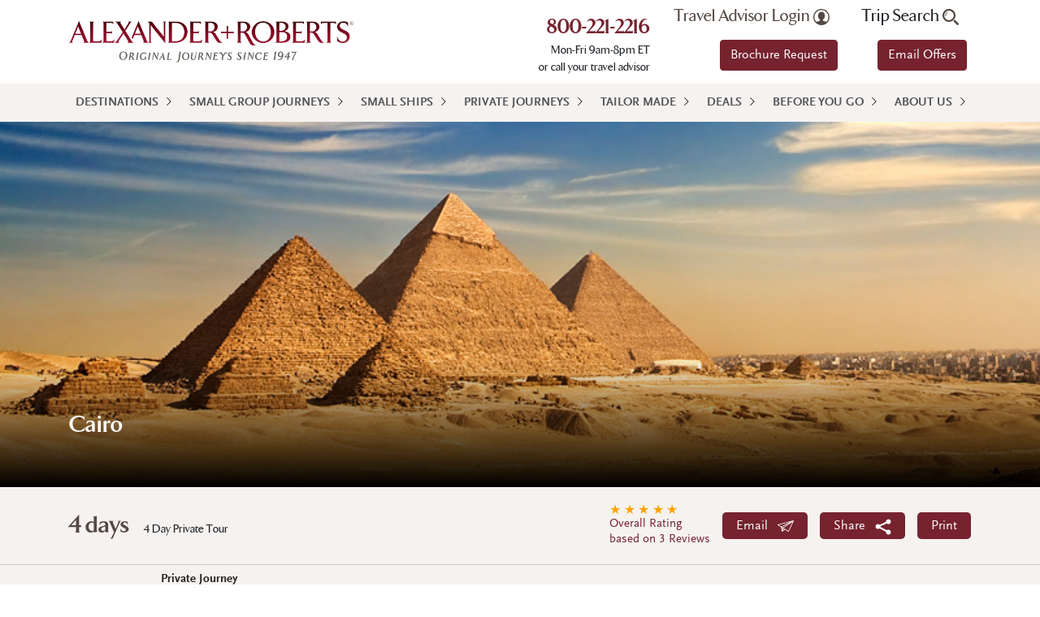

--- FILE ---
content_type: text/html; charset=utf-8
request_url: https://partners.alexanderroberts.com/destination/middle-east/cairo.aspx
body_size: 68330
content:


<!DOCTYPE html>
<html lang="en" xmlns="http://www.w3.org/1999/xhtml">
<head id="ctl00_head"><meta charset="utf-8" /><meta http-equiv="X-UA-Compatible" content="IE=edge,chrome=1" /><meta name="viewport" content="width=device-width, initial-scale=1" /><meta name="msvalidate.01" content="EC1E94536E3AFE491C26B605A6DD76E3" /><title>
	Cairo Tours | Egypt Tours | Alexander + Roberts
</title><meta name="description" content="Our private Cairo tours with personal car, driver and guide shows you more of Cairo’s renowned monuments including the Sphinx and the Pyramids. Egypt at its finest!" /> 
<meta http-equiv="content-type" content="text/html; charset=UTF-8" /> 
 
 
 
 
<link href="/favicon.ico" type="image/x-icon" rel="shortcut icon"/>
<link href="/favicon.ico" type="image/x-icon" rel="icon"/>
<link rel="stylesheet" type="text/css" href="/CMSPages/GetResource.ashx?stylesheetfile=/App_Themes/GeneralTours/vendor/bootstrap/css/bootstrap.min.css" /><link rel="stylesheet" type="text/css" href="/CMSPages/GetResource.ashx?stylesheetfile=/App_Themes/GeneralTours/styles/styles.min.css?ver=20241106" /><link rel="stylesheet" type="text/css" href="https://use.fontawesome.com/releases/v5.8.1/css/all.css" integrity="sha384-50oBUHEmvpQ+1lW4y57PTFmhCaXp0ML5d60M1M7uH2+nqUivzIebhndOJK28anvf" crossorigin="anonymous" /><link rel="stylesheet" type="text/css" href="/CMSPages/GetResource.ashx?stylesheetfile=/App_Themes/GeneralTours/styles/lightslider.min.css" /><link rel="stylesheet" type="text/css" href="/CMSPages/GetResource.ashx?stylesheetfile=/App_Themes/GeneralTours/Styles/colorbox.min.css?ver=20191204" /><link rel="stylesheet" type="text/css" href="//live.approachguides.com/collection/embed.css" />

	<script src="/App_Themes/GeneralTours/vendor/jquery/jquery.min.js?ver=20191023"></script>
	<script src="/App_Themes/GeneralTours/vendor/bootstrap/js/bootstrap.bundle.min.js"></script>
	<script src="/App_Themes/GeneralTours/vendor/jquery-easing/jquery.easing.min.js"></script>  
    <script src="/App_Themes/GeneralTours/js/lightslider.min.js"></script>
        
    <script src="/App_Themes/GeneralTours/js/jquery.colorbox-min.js?ver=20191105" defer="defer"></script> 
	<script src="/App_Themes/GeneralTours/js/ar-custom.min.js?ver=20200929" defer="defer"></script>
    <script src="//live.approachguides.com/collection/embed.js"></script>

    <!-- Google tag (gtag.js) -->
    <script async="async" src="https://www.googletagmanager.com/gtag/js?id=G-4125LJ81C4"></script>
    <script> window.dataLayer = window.dataLayer || []; function gtag(){dataLayer.push(arguments);} gtag('js', new Date()); gtag('config', 'G-4125LJ81C4'); </script>

	
<script type="text/javascript">
	//<![CDATA[
(function() {
var ga = document.createElement('script'); ga.type = 'text/javascript';
ga.async = true;
ga.src = ('https:' == document.location.protocol ? 'https://ssl' : 'http://www') + '.google-analytics.com/ga.js';
var s = document.getElementsByTagName('script')[0]; s.parentNode.insertBefore(ga, s);
})();
//]]>
</script>
<script type="text/javascript">
	//<![CDATA[
if ( (parent == null) || (!parent.IsCMSDesk) ) {
try { 
var _gaq = _gaq || [];
_gaq.push(['_setAccount', 'UA-1013082-13']);
_gaq.push(['_setDomainName', '.alexanderroberts.com']);
_gaq.push(['_trackPageview']);
} catch(err) {}
}
//]]>
</script></head>
<body class="LTR Chrome ENUS ContentBody" >
	<form method="post" action="/destination/middle-east/cairo.aspx" id="aspnetForm">
<div class="aspNetHidden">
<input type="hidden" name="__CMSCsrfToken" id="__CMSCsrfToken" value="xKhUrGk0cI8EGMFCJZrJ5l98q++F4chf3Jqch+CFZLOvqlY8zT17xWfEF1zSnjZxvKjk+doO+SwdW6Eco8m05ijPB1MD7C51u7RBZAFJYPU=" />
<input type="hidden" name="__EVENTTARGET" id="__EVENTTARGET" value="" />
<input type="hidden" name="__EVENTARGUMENT" id="__EVENTARGUMENT" value="" />
<input type="hidden" name="__VIEWSTATE" id="__VIEWSTATE" value="/[base64]/IDxhIGhyZWY9Ii9yZXdhcmRzL3NpZ24tdXAuYXNweCI+U2lnbiB1cCBub3c8L2E+Ljxici8+PGEgaHJlZj0iL2ZvcmdvdHRlbi1wYXNzd29yZC5hc3B4Ij5Gb3Jnb3R0ZW4gUGFzc3dvcmQ/[base64]/[base64]/[base64]/[base64]/[base64]/[base64]/[base64]/[base64]/[base64]/[base64]" />
</div>

<script type="text/javascript">
//<![CDATA[
var theForm = document.forms['aspnetForm'];
if (!theForm) {
    theForm = document.aspnetForm;
}
function __doPostBack(eventTarget, eventArgument) {
    if (!theForm.onsubmit || (theForm.onsubmit() != false)) {
        theForm.__EVENTTARGET.value = eventTarget;
        theForm.__EVENTARGUMENT.value = eventArgument;
        theForm.submit();
    }
}
//]]>
</script>


<script src="https://ajax.aspnetcdn.com/ajax/4.6/1/WebForms.js" type="text/javascript"></script>
<script type="text/javascript">
//<![CDATA[
window.WebForm_PostBackOptions||document.write('<script type="text/javascript" src="/WebResource.axd?d=hwmXykm0MSKlkBG9fE6Wb3ebINvCNbEEajxBAfH58Kkx0txWqCJ-WNmmzN3rA21vH2IufCUTPLLhOtw_7WtFriRaWas_Kq9CqI58IkyqwBk1&amp;t=638563127773552689"><\/script>');//]]>
</script>



<script src="https://platform-api.sharethis.com/js/sharethis.js#property=67f41e7259793500196ab14d&amp;product=sop" type="text/javascript"></script><script src="/App_Themes/GeneralTours/js/itinerary.min.js?v=20200324" defer="defer"></script><input type="hidden" name="lng" id="lng" value="en-US" />
<script type="text/javascript">
	//<![CDATA[

function PM_Postback(param) { if (window.top.HideScreenLockWarningAndSync) { window.top.HideScreenLockWarningAndSync(1080); } if(window.CMSContentManager) { CMSContentManager.allowSubmit = true; }; __doPostBack('ctl00$m$am',param); }
function PM_Callback(param, callback, ctx) { if (window.top.HideScreenLockWarningAndSync) { window.top.HideScreenLockWarningAndSync(1080); }if (window.CMSContentManager) { CMSContentManager.storeContentChangedStatus(); };WebForm_DoCallback('ctl00$m$am',param,callback,ctx,null,true); }
//]]>
</script>
<script src="https://ajax.aspnetcdn.com/ajax/4.6/1/MicrosoftAjax.js" type="text/javascript"></script>
<script type="text/javascript">
//<![CDATA[
(window.Sys && Sys._Application && Sys.Observer)||document.write('<script type="text/javascript" src="/ScriptResource.axd?d=zkyfaosD0HwSuGM62rT2w4Se9Otcz7z7yBJkxzpTxmgvkVUqCaO45v7efwbJwRPDMFrKnyWao7pXzcE8Tv1MB98iQHjJzphoIiOzGqp7MvfO5Czm28QBlDcQQzyapb-Zm1ofPmC2_g5etpbHYngtEj6_ciINjouAsfoWOmAKiUA1&t=ffffffffc820c398"><\/script>');//]]>
</script>

<script src="https://ajax.aspnetcdn.com/ajax/4.6/1/MicrosoftAjaxWebForms.js" type="text/javascript"></script>
<script type="text/javascript">
//<![CDATA[
(window.Sys && Sys.WebForms)||document.write('<script type="text/javascript" src="/ScriptResource.axd?d=L-Psh-RaXf5afruZzNZBw2GTw_athDXmpOGn7gX6FNhyUsvPrjGAet4RTLzedZxTR047gR9KvAKOTYrxJ14FKvZLu6Bq5r-caAqCYZlvRXzMWF2QlGEokpqT9X4VC_TkBE0_D2OtiRRWAZKWMumvVcW5kl9tQM3OG4W-MFgUMq3KqFDkol5u5s9VkW7J26-R0&t=ffffffffc820c398"><\/script>');//]]>
</script>

<script type="text/javascript">
	//<![CDATA[

var CMS = CMS || {};
CMS.Application = {
  "language": "en",
  "imagesUrl": "/CMSPages/GetResource.ashx?image=%5bImages.zip%5d%2f",
  "isDebuggingEnabled": false,
  "applicationUrl": "/",
  "isDialog": false,
  "isRTL": "false"
};

//]]>
</script>
<div class="aspNetHidden">

	<input type="hidden" name="__VIEWSTATEGENERATOR" id="__VIEWSTATEGENERATOR" value="A21E4787" />
	<input type="hidden" name="__EVENTVALIDATION" id="__EVENTVALIDATION" value="/wEdAAcRmULFNFVLB/KAUfHDo1Va33zMECExITNRAl4SIqCtSZknQXieEfbOjVTKtrj3+/l1I79xcLoxGc8mVBWF6NdN66s57IT602uvirydy4xccUz85tU1Q4/ycyGk/0hiYpCYPlmKx0Ncu0vVlnHSONDcYtNxWmHh+18Z/sOqDJwzO+Ou3J16n9k/gxAn9Diq/2g=" />
</div>
		<script type="text/javascript">
//<![CDATA[
Sys.WebForms.PageRequestManager._initialize('ctl00$scriptManager', 'aspnetForm', ['tctl00$placeHolderMain$placeHolderZones$lt$zoneMain$GT_TripDetail_GT_RightColumn$tripPricingTravelPrivately$updatePanelPricing','','tctl00$ctxM',''], [], [], 90, 'ctl00');
//]]>
</script>
<div id="ctl00_ctxM">

</div>
        <div class="pageContainer">
            <div id="login" class="container-fluid pt-3 pb-3 tan">
	
	    <div class="container">
		    <div class="row">
                <div id="ctl00_pageHeader_panelLogin" class="col text-right" onkeypress="javascript:return WebForm_FireDefaultButton(event, &#39;ctl00_pageHeader_linkButtonLogin&#39;)">
		
                    <div class="newAccnt">Don't have an Account? <a href="/rewards/sign-up.aspx">Sign up now</a>.<br/><a href="/forgotten-password.aspx">Forgotten Password?</a></div>
                    <input name="ctl00$pageHeader$textBoxUserName" type="text" id="ctl00_pageHeader_textBoxUserName" placeholder="User name" />
                    <input name="ctl00$pageHeader$textBoxPassword" type="password" maxlength="110" id="ctl00_pageHeader_textBoxPassword" placeholder="Password" autocomplete="off" />
                    <a id="ctl00_pageHeader_linkButtonLogin" class="btn-yellow" href="javascript:__doPostBack(&#39;ctl00$pageHeader$linkButtonLogin&#39;,&#39;&#39;)">Log In</a>
                    
			    
	</div>
		    </div>
	    </div>
    
</div>



<header class="container-fluid white">
	<div class="container">
		<div class="header">
		    <div class="row">
			    <div class="col-lg-4 v-mid">
                    <a href="/">
				        <img class="logo" src="/App_Themes/GeneralTours/img/AR-Logo-for-web.png" alt="Alexander Roberts" />
                    </a>
			    </div>
			    <div class="d-none d-lg-block col-lg-8 npad">
				    <div id="eyebrow" class="container">
					    <div class="row push-right">
						    <div class="text-right">
                                <h3 class="number mt-2">
                                    <a href="tel:8002212216">800-221-2216</a>
                                </h3>Mon-Fri 9am-8pm ET<br>
or call your travel advisor
						    </div>
						    <div class="text-right">
                                <a onclick="javascript:return false;" id="ctl00_pageHeader_linkButtonTravelAdvisor" class="nw traveladvisor" href="javascript:__doPostBack(&#39;ctl00$pageHeader$linkButtonTravelAdvisor&#39;,&#39;&#39;)">Travel Advisor Login <img src="/App_Themes/GeneralTours/img/icon-travel-advisor-gray.svg" alt="Travel Advisor" width="20" /></a>
							    <a class="btn btn-primary mt-2 mb-3" href="/brochures.aspx">Brochure Request</a></div>
						    <div class="text-right">
 							    <a class="nw tripsearch">Trip Search <img src="/App_Themes/GeneralTours/img/icon-search-gray.svg" alt="Trip Search" /></a>
                                <div id="ctl00_pageHeader_panelSearch" class="searchinput" onkeypress="javascript:return WebForm_FireDefaultButton(event, &#39;ctl00_pageHeader_buttonSearch&#39;)">
	
                                    <input name="ctl00$pageHeader$textBoxSearch" type="text" id="ctl00_pageHeader_textBoxSearch" title="Search" class="mb-2" placeholder="Search" />
                                    <a id="ctl00_pageHeader_buttonSearch" class="sicon" href="javascript:__doPostBack(&#39;ctl00$pageHeader$buttonSearch&#39;,&#39;&#39;)">
                                        <img src="/App_Themes/GeneralTours/img/icon-search-gray.svg" alt="Search" />
                                    </a>
                                
</div>
						        <a href="/newsletter-signup.aspx" onclick="javascript:stopEmailOffersAutoOpen();return true;" class="btn btn-primary mt-2 mb-3 newsletterModal">Email Offers</a>
						    </div>
					    </div>
				    </div>
			    </div>
		    </div>
		</div>
	</div>
</header>

<script>
var emailOffersAutoOpen;
function stopEmailOffersAutoOpen(){clearTimeout(emailOffersAutoOpen);}
$(document).ready(function(){emailOffersAutoOpen=setTimeout(function(){$('.header .newsletterModal').click();},15000);});
</script>


<div id="navigation" class="container-fluid tan npad">
    <div class="container npad">
        <div class="row nmarg">
            <div class="col npad">
                <nav class="navbar navbar-expand-lg navbar-ar bg-ar">
                    <button class="navbar-toggler third-button" type="button" data-toggle="collapse" data-target="#navbarNavDropdown"
                        aria-controls="navbarNavDropdown" aria-expanded="false" aria-label="Toggle navigation">
                        <span class="animated-icon3"><span></span><span></span><span></span></span>
                        &nbsp;
                        MENU
                    </button>
                    <div id="navbarNavDropdown" class="collapse navbar-collapse">
                        
                                <ul class="navbar-nav">
                            
                                <li class="nav-item dropdown"><a class="nav-link dropdown-toggler" href="javascript:void(0);">Destinations</a><ul class="dropdown-menu"><li><a class="child-nav-link dropdown-toggler" href="/destination/africa.aspx">Africa</a><ul class="level-two"><li><a href="/destination/africa/botswana.aspx">Botswana</a><li><a href="/destination/africa/ethiopia.aspx">Ethiopia</a><li><a href="/destination/africa/kenya.aspx">Kenya</a><li><a href="/destination/africa/morocco.aspx">Morocco</a><li><a href="/destination/africa/namibia.aspx">Namibia</a><li><a href="/destination/africa/rwanda.aspx">Rwanda</a><li><a href="/destination/africa/seychelles.aspx">Seychelles</a><li><a href="/destination/africa/south-africa.aspx">South Africa</a><li><a href="/destination/africa/tanzania.aspx">Tanzania</a><li><a href="/destination/africa/zambia.aspx">Zambia</a><li><a href="/destination/africa/zimbabwe.aspx">Zimbabwe</a></ul></li><li><a class="child-nav-link dropdown-toggler" href="/destination/middle-east.aspx">Middle East</a><ul class="level-two"><li><a href="/destination/middle-east/egypt.aspx">Egypt</a><li><a href="/destination/middle-east/israel.aspx">Israel</a><li><a href="/destination/middle-east/jordan.aspx">Jordan</a><li><a href="/destination/middle-east/oman.aspx">Oman</a><li><a href="/destination/middle-east/united-arab-emirates.aspx">United Arab Emirates</a></ul></li><li><a class="child-nav-link dropdown-toggler" href="/destination/asia.aspx">Asia</a><ul class="level-two"><li><a href="/destination/asia/bhutan.aspx">Bhutan</a><li><a href="/destination/asia/borneo.aspx">Borneo</a><li><a href="/destination/asia/cambodia.aspx">Cambodia</a><li><a href="/destination/asia/china.aspx">China</a><li><a href="/destination/asia/hong-kong.aspx">Hong Kong</a><li><a href="/destination/asia/india.aspx">India</a><li><a href="/destination/asia/indonesia.aspx">Indonesia</a><li><a href="/destination/asia/japan.aspx">Japan</a><li><a href="/destination/asia/korea.aspx">Korea</a><li><a href="/destination/asia/laos.aspx">Laos</a><li><a href="/destination/asia/malaysia.aspx">Malaysia</a><li><a href="/destination/asia/mongolia.aspx">Mongolia</a><li><a href="/destination/asia/nepal.aspx">Nepal</a><li><a href="/destination/asia/singapore.aspx">Singapore</a><li><a href="/destination/asia/sri-lanka.aspx">Sri Lanka</a><li><a href="/destination/asia/thailand.aspx">Thailand</a><li><a href="/destination/asia/tibet.aspx">Tibet</a><li><a href="/destination/asia/vietnam.aspx">Vietnam</a></ul></li><li><a class="child-nav-link dropdown-toggler" href="/destination/south-pacific.aspx">Pacific</a><ul class="level-two"><li><a href="/destination/south-pacific/australia.aspx">Australia</a><li><a href="/destination/south-pacific/new-zealand.aspx">New Zealand</a><li><a href="/destination/south-pacific/philippines.aspx">Philippines</a></ul></li><li><a class="child-nav-link dropdown-toggler" href="/destination/europe.aspx">Europe</a><ul class="level-two"><li><a href="/destination/europe/albania.aspx">Albania</a><li><a href="/destination/europe/armenia.aspx">Armenia</a><li><a href="/destination/europe/austria.aspx">Austria</a><li><a href="/destination/europe/bulgaria.aspx">Bulgaria</a><li><a href="/destination/europe/croatia.aspx">Croatia</a><li><a href="/destination/europe/czech-republic.aspx">Czech Republic</a><li><a href="/destination/europe/denmark.aspx">Denmark</a><li><a href="/destination/europe/england.aspx">England</a><li><a href="/destination/europe/finland.aspx">Finland</a><li><a href="/destination/europe/france.aspx">France</a><li><a href="/destination/europe/georgia.aspx">Georgia</a><li><a href="/destination/europe/greece.aspx">Greece</a><li><a href="/destination/europe/hungary.aspx">Hungary</a><li><a href="/destination/europe/iceland.aspx">Iceland</a><li><a href="/destination/europe/italy.aspx">Italy</a><li><a href="/destination/europe/macedonia.aspx">Macedonia</a><li><a href="/destination/europe/montenegro.aspx">Montenegro</a><li><a href="/destination/europe/norway.aspx">Norway</a><li><a href="/destination/europe/poland.aspx">Poland</a><li><a href="/destination/europe/portugal.aspx">Portugal</a><li><a href="/destination/europe/romania.aspx">Romania</a><li><a href="/destination/europe/slovenia.aspx">Slovenia</a><li><a href="/destination/europe/spain.aspx">Spain</a><li><a href="/destination/europe/sweden.aspx">Sweden</a><li><a href="/destination/europe/turkey.aspx">Turkey</a></ul></li><li><a class="child-nav-link dropdown-toggler" href="/destination/latin-america.aspx">Latin America</a><ul class="level-two"><li><a href="/destination/latin-america/amazon-river.aspx">Amazon River</a><li><a href="/destination/latin-america/argentina.aspx">Argentina</a><li><a href="/destination/latin-america/bolivia.aspx">Bolivia</a><li><a href="/destination/latin-america/brazil.aspx">Brazil</a><li><a href="/destination/latin-america/chile.aspx">Chile</a><li><a href="/destination/latin-america/colombia.aspx">Colombia</a><li><a href="/destination/latin-america/costa-rica.aspx">Costa Rica</a><li><a href="/destination/latin-america/ecuador.aspx">Ecuador</a><li><a href="/destination/latin-america/galapagos.aspx">Galapagos</a><li><a href="/destination/latin-america/panama.aspx">Panama</a><li><a href="/destination/latin-america/peru.aspx">Peru</a></ul></li><li><a class="child-nav-link dropdown-toggler" href="/destination/north-america.aspx">North America</a><ul class="level-two"><li><a href="/destination/north-america/canada.aspx">Canada</a><li><a href="/destination/north-america/united-states.aspx">United States</a></ul></li><li><a class="child-nav-link dropdown-toggler" href="/destination/cuba.aspx">Cuba</a><ul class="level-two"><li><a href="/destination/cuba/cuba.aspx">Cuba</a></ul></li><li><a class="child-nav-link dropdown-toggler" href="/destination/antarctica.aspx">Antarctica</a><ul class="level-two"><li><a href="/destination/antarctica/antarctica.aspx">Antarctica</a></ul></li><li class="nav-widget"><h3 class="pt-3 d-none d-lg-block">Don't see what you're looking for?</h3><a href="/custom-travel.aspx" class="btn btn-yellow d-none d-lg-block">Try Tailor-Made Travel</a></li></ul></li>
		                    
                                <li class="nav-item dropdown"><a class="nav-link" href="/trip-type/smallgroup.aspx">Small Group Journeys</a></li>
		                    
                                <li class="nav-item dropdown"><a class="nav-link" href="/trip-type/small-ship-cruises.aspx">Small Ships</a></li>
		                    
                                <li class="nav-item dropdown"><a class="nav-link" href="/trip-type/private-tour.aspx">Private Journeys</a></li>
		                    
                                <li class="nav-item dropdown"><a class="nav-link" href="/custom-travel.aspx">Tailor Made</a></li>
		                    
                                <li class="nav-item dropdown"><a class="nav-link" href="/deals.aspx">Deals</a></li>
		                    
                                <li class="nav-item dropdown"><a class="nav-link" href="/before-you-go.aspx">Before You Go</a></li>
		                    
                                <li class="nav-item dropdown"><a class="nav-link" href="/about-us/our-history.aspx">About Us</a></li>
		                    
                                </ul>
                                                    
                        <div class="d-lg-none">
                            <div class="form-inline">
                                <input class="nav-search form-control mr-sm-2" type="search"
                                    placeholder="Trip Search" aria-label="Search" />
                            </div>
                        </div>
                    </div>
                </nav>
            </div>
        </div>
    </div>
</div>
<div class="menu-underlay"></div>
            
	
            <div id="hero" style="background:url('/getmedia/4f6d6722-374a-4b1f-b390-e466c2f1a00a/Cairo-Egypt-Private_MainPic.jpg.aspx?width=940&height=290&ext=.jpg');">
	
	<div class="container-fluid">
		<div class="container">
            
			<div class="row">
				<div class="col-lg-6">
					<h1 class="dark">Cairo</h1>
				</div>
			</div>
		</div>
	</div>

</div>

<div id="subhead" class="container-fluid">
	<div class="container">		
	    <div class="row">
			<div class="col-sm-6">				
				<h2>4 days</h2>
				<div class="d-inline-block">4 Day Private Tour</div>
			</div>
			<div class="col-sm-6">			 
				<div class="stars5"><p><a href="/reviews/middle-east/cairo.aspx">Overall Rating<br />based on 3 Reviews</a></p></div>
                <a class="btn btn-red emailModal" href="/email-tour-to-a-friend.aspx?tourId=487">Email &nbsp; <img src="/App_Themes/GeneralTours/img/icon-email-white.svg" alt="Email" width="20" /></a><br class="r-break" />
                <a class="btn btn-red cboxInline" onclick="$('#st-1 .st-btn').show();$('#st-1 .st-btn').addClass('m-2');" href="#st-1">Share &nbsp; <img src="/App_Themes/GeneralTours/img/noun-share-2597796.svg" alt="Email" width="20" /></a><div class="d-none"><div id="sharethis-div" class="sharethis-inline-share-buttons p-5"></div></div><script>$(document).ready(function(){$('.cboxInline').colorbox({inline:true,width:'50%'});});</script><br class="r-break" />                
                <a class="btn btn-red" href="javascript:window.print();">Print</a><br />
			</div>
		</div>
	</div>
</div>

<div id="tabs" class="container-fluid">
	<div class="container">		
	    <div class="row">
			<div class="col-12">				
                <a href="#itinerary" class="one active" onclick="_gaq.push(['_trackEvent', 'Navigation', 'Tab-Click', 'Itinerary-Tab']);">Itinerary</a><a href="#private_pricing" class="two" onclick="_gaq.push(['_trackEvent', 'Navigation', 'Tab-Click', 'PrivatePricing-Tab']);"><div align="center">Private Journey<br>Dates + Prices</div></a><a href="#before_you_go" class="three" onclick="_gaq.push(['_trackEvent', 'Navigation', 'Tab-Click', 'MoreInfo-Tab']);">Get Inspired</a>						
			</div>		
		</div>
	</div>
</div>

<div id="tripDetail">
    <div id="itinerary" class="container-fluid itinerary">
	    <div class="container">		
	        <div class="row">
                

<div class="col-lg-8">
    <h2>Our Distinctive A+R Style</h2>
    <div class="tripList"><ul class="tripList">
	<li>3 nights in your choice of hotel</li>
	<li>3 breakfasts</li>
	<li>Roundtrip airport transfers with your own private car and driver</li>
	<li>In-depth Privately Guided sightseeing with our experienced Egyptologist; all entrance fees are included.</li>
	<li>All hotel taxes &amp; service charges</li>
</ul>
</div>
    

    <div style="clear: both;"></div>

    

    <div class="it-accordion">							
	    <div class="ar-card">								
		    <div class="plus ar-all"></div>								
		    <div class="card-content">								
			    <div class="header">
                    <p>Show all itinerary details</p>				
			    </div>																	
		    </div>								
	    </div>
        
                <div class="ar-card itinerary-element-2017"><div class="plus ar-toggle"></div><div class="card-content"><div class="header ar-toggle"><h3><span class="drop">Day</span><br/>1</h3><div><h4>Welcome to Cairo</h4><p><a class="btn btn-primary accModal" href="/accommodation.aspx?guid=c256867e-8481-4773-84bb-e65604822225">Kempinski Nile Hotel - Cairo, Egypt</a></p><p><a class="btn btn-primary accModal" href="/accommodation.aspx?guid=5e5d39a7-3e88-495a-a83a-5c897deabca6">Four Seasons Cairo at the First Residence - Cairo, Egypt</a></p></div></div><div class="content"><p>Upon arrival, you&rsquo;ll be warmly greeted by our staff and assisted with immigration formalities &ndash; from obtaining your visa through baggage claim and customs. Then we&rsquo;ll take you to your choice of hotel.</p></div></div></div>
            
                <div class="ar-card itinerary-element-2017"><div class="plus ar-toggle"></div><div class="card-content"><div class="header ar-toggle"><h3><span class="drop">Day</span><br/>2</h3><div><h4>Our Signature Privately Guided Sightseeing</h4><p><a class="btn btn-primary accModal" href="/accommodation.aspx?guid=c256867e-8481-4773-84bb-e65604822225">Kempinski Nile Hotel - Cairo, Egypt</a></p><p><a class="btn btn-primary accModal" href="/accommodation.aspx?guid=5e5d39a7-3e88-495a-a83a-5c897deabca6">Four Seasons Cairo at the First Residence - Cairo, Egypt</a></p></div></div><div class="content"><p>After breakfast, your personal car and driver will take you on a full-day Privately Guided Tour of the renowned monuments in and around Cairo. With our expert Egyptologist at your side throughout, your day begins on the Giza Plateau where you&rsquo;ll gaze in wonder upon the Great Pyramids and the Sphinx. From the Citadel, a medieval fortification set on a hill, you&rsquo;ll have fine views of the city. Here in this historic quarter of Cairo, you&rsquo;ll also see the impressive Muhammed Ali Mosque, built in the mid 1800&rsquo;s. Of course, no visit to Cairo would be complete without the renowned Egyptian Museum of Antiquities; with fascinating facts and colorful stories from our Egyptologist, your guided discovery of these ancient artifacts will deepen your understanding and insight into the Age of the Pharaohs.&nbsp; Meals B</p></div></div></div>
            
                <div class="ar-card itinerary-element-2017"><div class="plus ar-toggle"></div><div class="card-content"><div class="header ar-toggle"><h3><span class="drop">Day</span><br/>3</h3><div><h4>Day at leisure</h4><p><a class="btn btn-primary accModal" href="/accommodation.aspx?guid=c256867e-8481-4773-84bb-e65604822225">Kempinski Nile Hotel - Cairo, Egypt</a></p><p><a class="btn btn-primary accModal" href="/accommodation.aspx?guid=5e5d39a7-3e88-495a-a83a-5c897deabca6">Four Seasons Cairo at the First Residence - Cairo, Egypt</a></p></div></div><div class="content"><p>Enjoy this free day to explore at your own pace. Meals B</p></div></div></div>
            
                <div class="ar-card itinerary-element-2017"><div class="plus ar-toggle"></div><div class="card-content"><div class="header ar-toggle"><h3><span class="drop">Day</span><br/>4</h3><div><h4>Depart Cairo</h4></div></div><div class="content"><p>Your car and driver await this morning to escort you to the airport for your onward flight. Meals B</p></div></div></div>
            
    </div>
</div>

<div class="col-lg-4">
    

<div id="tripMapInfo">
    
</div>
    
    
    
        <div id="widget" class="right-column">
    
        </div>
    
 
</div>            
            </div>
        </div>
    </div>
    <div id="dates_pricing" class="container-fluid">
        
    </div>
    <div id="private_pricing" class="container-fluid">
        <div id="ctl00_placeHolderMain_placeHolderZones_lt_zoneMain_GT_TripDetail_GT_RightColumn_tripPricingTravelPrivately_updatePanelPricing">
	
        <div class="container">
            <div class="row">
                <div class="col-lg-5">
                    <div class="row">
                        
			        </div>				
		        </div>
                
	        </div>	
        </div>
        <div id="dateTime" class="container-fluid">
            <div class="container">
                
                <div class="row mt-5">
                    <div class="col-12"><p>All prices are per person and may vary by day of week and during holidays and trade shows. If the itinerary offers a choice of optional sightseeing tours, please select your included sightseeing tour choices at least 90 days before your travel start date. Availability of included sightseeing tours may be affected by holidays, museum closures and seasonally-adjusted schedules. 
<p>
Prices shown for single travelers assume they are traveling with other guests in the same traveling party sharing the land services. Single travelers journeying alone incur higher land-service costs and will be quoted separately.
</p></div>
                    
                </div>
                <div class="row mt-5 print-only">
	                <div class="col-12">
		                <p>
			                Every A+R Journey is carefully crafted with more than 7 decades of expertise helping our guests to experience the world in a more authentic and caring way. Choose from more than 105 Original Journeys <i>With Never More than 16 Guests</i> or book your tour as a <b>Completely Private Experience</b> – whether it’s just the two of you, a small group of friends, or your entire family.
		                </p>
	                </div>
                </div>
	        </div>
        </div>
    
</div>
    </div>
    <div id="extensions_addons" class="container-fluid">
        
    </div>
    <div id="before_you_go" class="container-fluid">
        <div class="container">		
	        <div class="row">
                <h2>About Your Journey</h2><div class="tripList"><!DOCTYPE html PUBLIC "-//W3C//DTD HTML 4.01//EN" "http://www.w3.org/TR/html4/strict.dtd">
<html>
<head>
  <meta content="text/html; charset=ISO-8859-1" http-equiv="content-type" />
  <title></title>
</head>
<body>
<span style="font-weight: bold;">Passports + Visas<br />
</span>American citizens will need to present a valid passport
upon entry into Egypt. Passports must be valid for six (6) months after
the completion of your stay. It is your sole responsibility to secure
and/or pay for any and all visas (reciprocity fees, affidavits,
immunizations, etc. that are required to be permitted entry into each
destination). Egypt requires visas for US citizens which may be
obtained prior to your departure from the United States or purchased
upon arrival at Cairo Airport for $25 per person (the fee is expected
to increase to $60 per person at an unknown date). It is a very simple
procedure. After exiting the aircraft, you simply go directly to the
bank located in the passport control waiting area and purchase your
visa. You will need to pay in US$ cash.&nbsp; <br />
<br />
Visas and entry requirements can change without notice, so it is
important that you check the U.S. State Department website well in
advance of your travel date to ensure you procure the proper
documentation for your travel. For up to date visa requirements US
citizens should visit www.travel.state.gov. Visitors from countries
other than the United States should check on their specific entry
requirements with the nearest Egyptian consular office.<br />
<br />
Now is a good time to assemble and check your travel documents, then
keep them together in a safe, accessible area of your home. If you keep
your passport in a bank safe deposit, retrieve it now to avoid a
last-minute rush, and double-check the expiration date!<br />
<br />
<span style="font-weight: bold;">Your Health</span><br />
Recommended inoculations for travel may change and you should consult
your practitioner for current recommendations before your upcoming
journey. It is your responsibility to ensure that you meet all health
entry requirements, obtain the recommended inoculations, take all
recommended medication, and follow all medical advice in relation to
your trip. Inoculation requirements can be found on the Center for
Disease Control (CDC) website at https://www.cdc.gov/. Also check the
World Health Organization (WHO) website http://www.who.int/ith/en/
before you travel internationally. <br />
<br />
Medical supplies including CPAP machines for sleep apnea can be brought
as an additional carry-on with most airlines.&nbsp; If you are
traveling with a CPAP machine, please let Alexander+Roberts know in
advance and consider bringing a backup battery in case of inconsistent
electricity supply. Distilled water is available in most destinations.
Make sure you have all appropriate adaptors, although newer machines
have universal power supplies that can adapt to various voltages. Bring
extra supplies (especially cushions) and replacement parts as repairing
the machine while travelling may not be possible.<br />
<br />
<span style="font-weight: bold;">Physical Activity</span><br />
&nbsp;Ancient sites worldwide were constructed well before building
codes or the existence of safety and accessibility standards. And in
order to maintain the architectural and historical integrity that
attracts visitors in the first place, many of the sites have been
intentionally left in their natural state. As such, you will encounter
uneven terrain, irregular steps, and a lack of handrails, barriers,
ramps and cautionary warning signs where you might expect them back
home. Therefore, it is extremely important for you to take great care
and caution when exploring these sites. Pay attention to all
instructions and do not wander away from your guide, especially off
designated paths into unmarked terrain. When exploring on your own,
heed all regulations, be extra mindful of your surroundings and note
any conditions that could increase the risks (poor visibility, wet
slippery surfaces, etc).<br />
<br />
For travelers with mobility issues or physical challenges, be prepared
for less accessibility than we enjoy in the United States. Hotels may
be limited in the provisions made for such travelers and some do not
have elevators. Airports are not always fully equipped with modern
jetways, and ramps for wheelchairs are often absent. <br />
<br />
We regret that we cannot provide individual assistance for guests who
need mobility assistance.&nbsp; Nor can we ensure that local
vehicles will be wheelchair-equipped. For these reasons, a qualified
companion must accompany guests who need such assistance.<br />
&nbsp;<br />
Physical limitations requiring special attention and/or equipment must
be reported when making reservations. We will make reasonable attempts
to accommodate special needs but cannot provide individual
assistance.&nbsp; Should issues become apparent on tour that impact
other guests, we may require individual assistance be obtained or
require the guest to return home early at the guest’s
expense.&nbsp; <br />
<br />
<span style="font-weight: bold;">Protecting Your Vacation</span><br />
As you prepare and get excited for your upcoming journey, it’s not fun
to think about what would happen if you had to cancel or interrupt your
trip. The best way to eliminate that worry is with a good travel
protection plan. Travel protection plans can help protect you in the
event of loss of non-refundable trip deposits and payments that result
from cancellation or trip interruption (due to a covered reason such as
injury or illness before or during the trip). It also helps with
reimbursement for medical emergency costs (including very costly
medical evacuation costs), missed connections and baggage loss. There
are many good plans out there, and we’re happy to offer a very
comprehensive Travel Protection Plan - including “Cancel for Any
Reason” benefits. You can find complete information online:
alexanderroberts.com/insurance.aspx<br />
<br />
<span style="font-weight: bold;">Your International Flights</span><br />
If you have not already made your international flight arrangements,
you should consider taking advantage of our excellent relationships
with outstanding international carriers including Lufthansa, British
Airways, United Airlines and Emirates. We can book your air in Economy,
Premium Economy or Business Class with advice on seat availability -
and even advance seat assignments on many carriers and routes. Booking
your international air with A+R will allow us to directly assist you
with any flight disruptions, delays or cancellations while on-tour.<br />
<br />
<span style="font-weight: bold;">Personalized Service…
Anytime you Need it!</span><br />
If you have questions about your upcoming journey or wish to make any
changes such as adding extra nights, special sightseeing or transfers,
please call your travel agent. You can also contact our Travel
Concierge, Melanie Delworth, at 800-678-7942, Ext. 154, Or send her an
email with your question or request: mdelworth@alexanderroberts.com.<br />
<br />
For travel assistance during your journey, we’ve included our OnCall
International service… It’s complimentary 24/7! Just call
888-771-8409…. Anytime, we’re here to assist you<br />
<br />
<span style="font-weight: bold;">A Word about Hotels</span><br />
As in other parts of the world, check-in time for most hotels is around
3:00PM and check-out time is typically 11AM. Should you arrive early to
find that your room is not yet ready, the hotel will likely be more
than happy to store your luggage securely for a few hours. That leaves
you unencumbered to explore a bit at your own pace - or to relax with a
cup of tea or coffee either in the lobby or at a nearby cafe. <br />
<br />
Similarly, if you have a late departure flight, hotels will store your
luggage after you’ve checked-out, leaving you free to explore and relax
until it’s time to go to the airport. Depending upon how busy they are,
hotels may allow you to occupy your room for another hour or two
without charge; check with the front desk to determine if this is
possible for your day of departure. <br />
<br />
If early check-in or late check-out is required, advance arrangements
can usually be confirmed for the cost of an additional night. Please
notify us or your travel agent if you wish to confirm either.<br />
<br />
<span style="font-weight: bold;">Climate</span><br />
Egypt has distinct winter and summer seasons, with short springs and
falls. The average high temperature in Cairo for example exceeds 90°F
during the months between May and September. Since there is little rain
and the air is very dry, the summer heat can be quite bearable,
especially with the sharp drop in temperature after sundown. Air
conditioning is widespread. Given Egypt’s hot and dry climate, we
strongly recommend that you drink plenty of bottled water during the
trip. In the winter, daytime temperatures can still approach 80°F, with
nighttime lows dipping into the 40s. Although winter brings some rain,
most days are bright and sunny.<br />
<br />
<span style="font-weight: bold;">Money Matters</span><br />
The Egyptian Pound (coins are called “piastres”) is the national
currency and is easily exchanged for US dollars. There is a 24-hour
currency exchange at Cairo International Airport terminals, and money
can also be changed at your hotel and banks. Save your receipts so that
you can exchange any remaining pounds into US dollars prior to your
return flight. Traveler’s checks may be cashed at your hotel or banks
but your passport will be needed. Exchange rates of course can vary
widely but one US dollar roughly equals about 17 pounds (EGP).<br />
<br />
US dollars circulate widely in Egypt so you may wish to bring a small
supply of low-denomination bills ($1, $5s, and $10s) for incidental
tipping and purchases along the way.<br />
<br />
We recommend that before you travel you inform both your bank and your
credit card company which countries you will be visiting. It is also a
good idea to inquire about fees for transactions abroad. If you plan to
use your ATM or credit card, we suggest that you confirm with your bank
prior to your departure that your ATM or credit card and PIN number
will work in Egypt. Major credit cards are accepted in hotels, in some
larger shops, in restaurants, at carpet stores and other locations
frequented by international visitors. If you do not see your credit
card’s logo on the establishment’s door, then be sure to ask if credit
cards are accepted! At many smaller shops and at the souks, you will
need cash to make your purchase.<br />
<br />
<span style="font-weight: bold;">Tipping</span><br />
For your on-tour convenience, we have included all gratuities except
for your Egyptologist Guide. This includes drivers, baggage porters and
restaurant staff for all included meals; certainly, if any of these
services are exceptional and go above-and-beyond, then feel free to tip
additionally.<br />
<br />
For your Egyptologist Guide, many of our guests find it helpful to have
some guidelines; in that spirit, we recommend tipping them $10 to $15
per person, per day.<br />
<br />
Although not included in your Tour Fare, please remember that this
gratuity is always at your discretion. It’s appreciated as recognition
for excellent service, but whether you tip, and how much, is entirely
up to you.<br />
<br />
When you’re out enjoying meals and activities that are not part of your
A+R itinerary, here are tipping guidelines in accordance with local
practices:<br />
<br />
•&nbsp;&nbsp;&nbsp; Upscale restaurants: A service charge
of 10% is appropriate.<br />
•&nbsp;&nbsp;&nbsp; Spa Services: Add 10% to 15 %.<br />
•&nbsp;&nbsp;&nbsp; Taxis: Tips are not expected by taxi
drivers.<br />
<br />
For any gratuities, we suggest you tip in the local currency. But if
you only have US Dollars, they will be graciously accepted.<br />
<br />
Please be aware that tipping for everything in Egypt is a way of life,
and you may see your Egyptologist Guide tipping on your behalf. If you
wish to provide additional tips along your journey (even though we’ve
prepaid them) we recommend that you keep one-pound and 50-piastres
notes handy.<br />
<br />
<span style="font-weight: bold;">Electricity</span><br />
Electric current is 220V at 50 Hz AC and most outlets support two
round-pin plugs. An adapter plug and a converter may be necessary to
charge your electronic devices, and are usually available from the
front desk. For more information on plugs and sockets, review the
information at:&nbsp; www.iec.ch/worldplugs/map.htm.<br />
<br />
<span style="font-weight: bold;">Internet and Phone calls</span><br />
If you plan to bring your cell phone when you travel, please check with
your carrier to ensure that your plan covers international calls and/or
mobile data from the countries you will visit on your trip and whether
there may be money saving plans available from your carrier that can be
arranged in advance. Alternatively, local prepaid SIM cards for your
phone are usually available at the airport where you arrive and can be
used to tap into local service providers. Wi-fi is available at many
hotels either complimentary or for a fee. Waiting until you have Wi-Fi
access allows you to use email and other applications without using
mobile data. Check with the front desk upon check in regarding access
details. <br />
<br />
If you need to place an international call from your hotel room, please
check first with the Front Desk about their rates. Hotels often
contract with outside vendors to provide direct-dial service for
overseas calls – and the rates can be unexpectedly high!<br />
<br />
The dialing code for Egypt is +20; you’ll need to prefix the local
number with this dialing code when calling from outside of Egypt.<br />
<br />
<span style="font-weight: bold;">Is the Water Safe to
Drink? </span><br />
Do not drink tap water in Egypt but soft drinks, tea, beer, wine and
bottled water are fine. Bottled water is readily available and you can
choose from bottled water with or without carbonation. Your Nile ship
uses the latest technology in water purification for food preparation
and use onboard. <br />
<br />
<span style="font-weight: bold;">Meal Time</span>!<br />
Egyptian food is tasty and varied. An Egyptian meal usually starts with
a broad array of individual plates and appetizers (called “mezze”)
which is followed by a main course. Eggplant, tomatoes, chicken, kebabs
and fish (from the Red Sea) are often part of the meal. Breads are
varied and very delicious, often served warm from the oven. We advise
all Americans to drink only bottled water, soft drinks, tea or beer.
Wine is expensive. Hotels have a variety of restaurants serving a broad
range of local and international cuisine. Street food is not
recommended. <br />
<br />
<span style="font-weight: bold;"></span><br />
<span style="font-weight: bold;">Ramadan</span> <br />
Ramadan is the holy month during which the Islamic world commemorates
the revelation of the Holy Quran and all Muslims are required to fast
from dawn to dusk. In 2021 Ramadan begins at dusk on April 12th and
continues for 30 days (it begins at dusk on April 2nd in 2022). Eating,
drinking and smoking in public areas during daylight hours is strictly
prohibited throughout this month. Alcohol is not served during daylight
hours, but is available in licensed bars and restaurants after sunset
for non-Muslims. All hotels we work with make concessions for visitors
and keep a restaurant open during the day that is only available to
resident guests. During Ramadan, live entertainment, loud music and
dancing are prohibited and conservative dress is expected to be worn in
public. Many shops and stores open for a few hours in the morning and
then resume business after sunset, staying open until well after
midnight. Sunset marks the breaking of the fast when families and
friends get together to enjoy their Iftar (“breakfast” in Arabic).
Large Iftar tents, where people come together to break the fast with
water and dates, are a common sight. Most restaurants both within and
outside hotels offer Iftar specials.<br />
<br />
<span style="font-weight: bold;">About Photography</span><br />
Some sites and museums restrict photography, in particular the use of
flash, and may require additional photo permits which are sold on site.
Always check with your tour guide or site officials when in doubt. It
is common courtesy to ask permission before you photograph local
residents.<br />
<br />
<span style="font-weight: bold;">Egypt’s Famous Souks +
Handcrafts </span><br />
Egypt is a shopper’s paradise, with great prices on a wide variety of
gifts and souvenirs. Carpets and rugs, brass and copper, inlaid boxes
and chess boards, leather, clothing, papyrus, gold and silver, perfumes
and spices are just some of the things that will tempt you in shops and
souks (bazaars). You might consider bringing an extra bag to pack your
purchases for your return. In the souks, it is expected that you will
bargain. Prices are inflated to allow for this traditional bargaining,
which is a way of life here. <br />
<br />
Enjoy your shopping, but keep a few precautions in mind. We strongly
recommend that you avoid objects that appear to be ancient artifacts.
Many so-called artifacts are anything but old. In addition, the export
of genuine ancient relics is strictly controlled so that cultural
treasures do not leave the country. Animal skins, things made with
tropical bird feathers, and similar items should also be avoided. Some
could be made from endangered species, and their export (and import
into the US) is illegal. Buying only from reputable shops will help you
to avoid problems.<br />
<br />
<span style="font-weight: bold;">Local Transportation</span><br />
For American travelers, taxis are the most effective and convenient
form of transportation in Cairo and other major towns. It is safe to
hail a taxi on the street or from a hotel taxi stand or other taxi
stands. However, since English is not widely spoken by taxi drivers in
Egypt, we recommend that a taxi be secured at your hotel. Ask the
concierge to write your destination on a card in Arabic to show to the
driver and carry your hotel card with you for your return trip. Should
you want a car for a longer period, the hotel can make such
arrangements for you.&nbsp; <br />
<br />
<span style="font-weight: bold;">Sightseeing</span><br />
Due to overwhelming traffic and congestion in cities such as Cairo,
Luxor, Alexandria and Aswan, many of the sightseeing excursions,
transfers and flights on this program are scheduled for early in the
morning.&nbsp; This allows us to avoid congestion, provide more
time visiting the great sights of Egypt and allows for a much more
comfortable experience for our clients, as visits and touring begin
before the temperatures reach the peak of the day.&nbsp;&nbsp; <br />
<br />
<span style="font-weight: bold;">Conversing with the Locals</span><br />
Modern standard Arabic is the official language of Egypt, but you will
find that almost everyone you encounter will have a working knowledge
of English.<br />
<br />
<span style="font-weight: bold;">Local Time</span><br />
The local time in Egypt is 7 hours ahead of New York. <br />
<br />
<span style="font-weight: bold;">A Note about Traveling
with Minors</span><br />
Many countries currently require documentary evidence of a relationship
between minors traveling with an adult. Although Egypt is not one of
them, we strongly recommend that parents traveling alone with a minor
carry a notarized letter from the absent parent authorizing the trip,
regardless of whether the parent is married or divorced. Never-married
parents, parents whose spouse has died, and parents who have been
granted sole legal custody of children are encouraged to carry
notarized proof of their status, including death certificate where
appropriate. Grandparents traveling with grandchildren and adults
traveling with children who are not their own should carry letters of
authorization from both parents of the children. It is wise to also
carry the child’s birth certificate with the original seal. Please
visit the state department’s website travel.state.gov if you plan to
travel with a minor. <br />
<br />
<span style="font-weight: bold;">Packing Advice to Get You
Started</span><br />
People dress a bit more conservatively in the Middle East than you
would in America. Generally, the attire is casual with the emphasis on
comfort and convenience. Easy-to-care-for clothing with mix-and-match
separates are ideal to prevent the need to bring a lot of clothes. To
accommodate the variable weather, you should pack an all-weather
jacket, hat and scarf. Hotel and local restaurant dining rooms are
casual; along the coast and on the cruise ship, lightweight, casual
clothing is most practical. You will want to bring a swimsuit, sun hat
and comfortable walking shoes. <br />
&nbsp;<br />
Your sightseeing tours include a moderate amount of walking so please
pay particular attention to footwear – bring a pair of comfortable
walking shoes with firm arch support. Note that cobblestone streets are
common in the old towns. Some of the sites included on your program are
accessible only on foot; therefore, be prepared for walking. Suitable
footwear consists of low-heeled shoes, sneakers, tennis shoes and
similar. Don’t forget your sunglasses and sunscreen, and be sure you
drink plenty of water during your journey to prevent dehydration.<br />
<br />
Consider an easy-to-carry traveling bag<br />
It’s good to have a small bag to carry your daytime needs with you
while traveling; a backpack is used by many travelers for this purpose.
A water bottle is always handy to have in your traveling pack.<br />
<br />
The Essentials<br />
Hotels are well-equipped with tissues and toilet paper; however small
packets of facial tissues and a small bottle of hand-sanitizer can be
handy for use in public bathrooms. Your hotels and cruise ship will
provide fine amenities, including soap and shampoo, but pack your own
if you use particular brands. Please bring your own lotions, contact
lens solutions, cosmetics and feminine hygiene products. Bring extra
prescriptions (packed partially in your hand luggage) as well as cold
medicine, aspirin and cures for intestinal troubles. You should also
bring a good sunblock lotion with you since high temperatures can
intensify the impact of the sun. We recommend 30+ SPF.<br />
<br />
Seeing + Capturing your Experiences<br />
Make a complete check of your camera equipment before you leave and
make sure you have replacement or rechargeable batteries and additional
memory cards. <br />
<br />
Camera drones are not allowed for use on our tours as they can detract
from the experiences of your fellow travelers. If, however you plan to
bring a drone for use in your free time, please pay close attention to
the local aviation laws.&nbsp; Most historic sites and national
parks explicitly prohibit the use of personal drones, so it is your own
responsibility to acquire any necessary permission and adhere to local
laws should you plan on traveling with a drone.&nbsp; <br />
<br />
On-Tour Hunger Pangs<br />
High-protein snacks are good for both the air trip as well as for your
activities while traveling: nuts, raisins, granola bars and peanut
butter are popular with many of our travelers.<br />
<br />
A Few Final Tips<br />
Some handy items we recommend include: an extra pair of glasses, an
alarm clock, zip-lock plastic bags, a bottle opener and an
English/Arabic dictionary.<br />
<br />
<span style="font-weight: bold;">Flights within Egypt</span><br />
Airline tickets for flights within Egypt are handled by our local
office in Cairo. They are electronic tickets. A representative from our
local office or your local guide in Cairo will advise you of your
internal Egypt flight times and give you the electronic ticket copy
during your stay in Cairo. <br />
<br />
Seats for all internal flights within Egypt are assigned by Egypt Air
Cairo and are limited. Seat constraints on flights between Cairo and
Luxor may result in very early morning flights. Similarly, Abu Simbel
flights are in great demand and may result in late afternoon or early
evening return to Cairo. Because the flight situation is so dynamic,
final flight itineraries are available only after arrival in Cairo. <br />
<br />
Domestic flights within Egypt allow limited carry-on luggage. If your
tour includes flights between cities in Egypt, please be prepared to
carry no more than one small bag on board with you. You are allowed a
total of 44 pounds in baggage (including carry-on) for internal
flights. Excess weight may be subject to charges by the airline.<br />
<br />
If you decide to not take all of your luggage with you, you may store
extra baggage at the hotel until your return to Cairo. You must have an
Alexander + Roberts luggage tag with your name and address attached to
any luggage that will be staying behind. If you would like to do this,
please notify your Tour Manager or local guide and he will assist with
this arrangement for you.&nbsp; <br />
<br />
<span style="font-weight: bold;">Reminders about Your
Baggage</span><br />
Baggage restrictions vary by airline, and we ask you to review the
airlines on your itinerary and review baggage restrictions on their
website to determine the maximum number of bags and weights that are
allowed.&nbsp; In Economy, passengers are limited to one
bag.&nbsp; Keep in mind that the flights that are included on your
tour are in Economy and are limited to one checked bag with weight
limits.&nbsp; So when packing for your trip, consider the bag and
weight restrictions on all of your flights, not just your international
arrangements.<br />
<br />
Most airlines charge travelers for additional bags and excess weight so
we advise you to pack as lightly as possible. Most of our hotels offer
laundry services.<br />
<br />
<span style="font-weight: bold;">TSA Packing Tips</span><br />
The Transportation Security Administration (TSA) publishes a
comprehensive list of items that are Permitted and Prohibited in
carry-on and checked baggage. You can find the complete list online at
https://www.tsa.gov/travel.<br />
<br />
For vacation travelers, the important thing to remember is that only
one small bag of liquids, aerosols, gels, creams and pastes can be in
your carry-on bag when you pass through security. Each item is limited
to 3.4 ounces (100ml) - and all containers must fit inside a clear,
1-quart sized, zip-top bag. If you have containers that are larger than
3.4 ounces, they must go inside your checked baggage.<br />
<br />
If you’re traveling with medication, discuss your travel itinerary with
your physician to determine that you obtain any necessary permissions
if applicable on controlled/semi-controlled medication. Prescription
medication must always be in its original packaging, and accompanied by
a copy of the prescription.<br />
<br />
Medications, baby formula/food and breast milk are allowed in
reasonable quantities exceeding the 3.4-ounce limit, and they do not
have to be in a zip-lock bag. You should declare these items at the
checkpoint, and keep in mind that TSA Officers may need to inspect them.<br />
<br />
Other Recommendations:<br />
•&nbsp;&nbsp;&nbsp; Jewelry, cash, tablet devices and
laptops should be in your carry-on baggage. Tape your business card to
the bottom of your laptop for easy identification if it gets separated
for inspection.<br />
•&nbsp;&nbsp;&nbsp; Avoid accessories and jewelry that
contain metal as they may set off the metal detector at the check
point. This saves having to take them off and put them back on as you
pass through security.<br />
•&nbsp;&nbsp;&nbsp; Wear slip-on shoes that can be easily
removed and placed on the conveyor built to be x-rayed at the security
check-point.<br />
•&nbsp;&nbsp;&nbsp; If you wish to place a lock on your
checked luggage, it must be of a make and model approved by the TSA.<br />
•&nbsp;&nbsp;&nbsp; Do not pack wrapped gifts and do not
bring wrap gifts to the security check point.<br />
<br />
<span style="font-weight: bold;">A Few Words about Safety
+ Security</span><br />
Arab countries are remarkably safe and the people are very friendly and
hospitable. Opportunistic petty crime, such as pick-pocketing and purse
snatching, are present in all major cities in the world.&nbsp; The
usual precautions should be taken. Avoid late-night walks along the
Nile on your own and be cautious of valuables in crowds. Always ask
someone before taking their picture (a tip is expected) and smile and
be patient with all Egyptians – you’ll be rewarded with a big smile in
return and all the assistance you could imagine. <br />
<br />
Traveling abroad is no different than visiting a new city in the United
States: use common sense precautions to safeguard your person and your
possessions at all times. Remember to wash your hands frequently and
use hand-sanitizer. <br />
•&nbsp;&nbsp;&nbsp; Do not go out and about with your
passport unless specifically instructed to do so by your local guides. <br />
•&nbsp;&nbsp;&nbsp; Keep your extra cash and passport in
the in-room safe of your hotel. In the few instances where they are not
available, then store these items in the safety deposit box at the
front desk. <br />
•&nbsp;&nbsp;&nbsp; Always make a copy of your passport,
credit cards and e-tickets and keep them separate from the originals so
that they can be more readily replaced if lost or stolen. Leave extra
copies with someone at home who you can reach while traveling. Or
consider scanning these documents and emailing them to an address that
you can access while abroad. <br />
•&nbsp;&nbsp;&nbsp; If you don’t already own one, consider
investing in a money belt that can be concealed under your clothing.
This is a good place to keep the cash and credit cards that you need
for personal expenses while sightseeing, shopping and touring. <br />
•&nbsp;&nbsp;&nbsp; Do not display large amounts of cash in
public. Carry your purse with the strap across your chest, not dangling
from your shoulder or arm.<br />
<br />
These measures will save you countless time and trouble should your
credit cards, airline tickets or passport be lost or stolen.&nbsp; <br />
<br />
<span style="font-weight: bold;">Out + About in Egypt</span><br />
The following pages provide a broad overview of the country that refers
to many destinations, including places that may not be on your program.
But they could be! If anything here entices you to explore more of
Egypt, our travel experts can work with you and your travel agent to
plan an extension to your program if your itinerary and schedule allow
a longer stay.<br />
<br />
About Cairo<br />
The capital of Egypt is at the heart of one of the Islamic world’s
largest metropolitan areas, a huge metropolis of nearly 19 million
residents that is beguiling, maddening, fascinating and overwhelming.
It’s also beautiful, crowded, enchanting and polluted. It offers
endless contrasts, which add to its exotic and fascinating allure. The
city’s contemporary hub is the Tahrir Square, not far from the banks of
the Nile River and the Egyptian Museum. <br />
<br />
The Egyptian Museum was built in 1902 and now holds the world’s
greatest collection of Egyptian artifacts. It offers great insight into
ancient Egypt and provides the best context for appreciating your
subsequent visits to Egypt’s principal sites and monuments. The ground
floor is arranged chronologically, beginning with treasures of the Old
Kingdom from five millennia ago. Upstairs the Treasures of Tutankhamen
are displayed in two expansive galleries. The famed Royal Mummies Room
requires a separate admission charge, which is well worthwhile. The
museum is located at Tahrir Square and is open daily from 9:00AM to
7:00PM. During Ramadan it closes at 5:00PM. <br />
<br />
Gezira (The Island) is a primarily modern district surrounded by the
Nile and connected to the mainland by three bridges, two of which are
close to Tahrir Square and the Egyptian Museum. The island, home to the
upscale suburb of Zamalik, offers several attractions for the
international visitor. The Egyptian Museum of Modern Art (also known as
the Gezira Art Center) is part of the National Cultural Center and
exhibits paintings and sculptures by 20th-century Egyptian artists. At
the southern end of Al Gazirah, the Mukhtar Museum is devoted to the
works of internationally-renowned Egyptian sculptor Mahmoud Mukhtar.
Both museums are open Tuesday to Sunday from 10:00AM to 1:00PM and
3:00PM to 5:00PM and on Friday from 10:00AM to 12:00PM. The 613-foot
Cairo Tower, completed in 1961, offers marvelous views of Cairo and the
Nile River. The tower is open daily from 9:00AM to 12:00AM.<br />
<br />
Old Cairo – Misr al Qadimah – is a fairly small area which offers a
glimpse of Cairo during its medieval glory. Here one can see the
remains of ancient Roman and Christian times. The Coptic Museum lies
within the ruined walls of an ancient Roman fortress and offers insight
into ancient Christianity in Egypt from the 5th through 7th centuries.
The museum is open daily from 9:00AM to 9:00PM. More than a dozen
ancient churches are also found here, including the Church of the
Virgin – one portion of which is said to date back to the 4th century –
and the churches of St. Sergius and St. Bacchus, St. Barbara, St. Cyril
and St. John. Within the ancient Roman walls, the Ben Ezra Synagogue –
one of 29 in the city – was originally, more than a thousand years ago,
a church dedicated to St. Michael the Archangel. In the late 19th
century a magnificent collection of some 350,000 medieval documents
from Cairo’s ancient Sephardic community was discovered in the
synagogue’s geniza (sacred storeroom). Now known as the Cairo Geniza
and archived in several museums around the world, it is perhaps the
largest and most significant collection of medieval manuscripts in the
world. The synagogue is open daily from 9:00AM to 4:00PM. <br />
<br />
The Citadel is the fascinating medieval quarter of the bustling
capital. It was built in the 12th century with the intent of enclosing
the ancient city entirely within defensive walls. From 1218 until the
completion of the Abdeen Palace more than six centuries later, the
Citadel was the seat of power and government for all of Egypt’s rulers.
The Citadel offers commanding views of Cairo and a number of
interesting sites within its enclosure, including the grand Muhammad
Ali Mosque built in the 19th century and now visible from nearly any
point in the city below. The Mosque and other buildings within the
Citadel are open daily from 8:00AM to 5:00PM, with mosques closed
during Friday prayers. <br />
<br />
Memphis lies about 15 miles from Cairo on the western bank of the Nile
at the edge of the imposing western desert. It was founded in about
3100 BC by the first king of the 1st Dynasty and is regarded as one of
the most important of the cities which pre-date Cairo. The beautifully
carved Alabaster Sphinx, the enormous limestone Colossus of Ramses II
and other ancient temples and ruins are open to the public as part of
the Mit Rahina open air museum daily from 9:00AM to 5:00PM. <br />
<br />
Sakkara, a short distance west of Memphis, is dominated by the imposing
Step Pyramid of Zoser built during the 3rd Dynasty (ca. 2668-2649 BC).
This is the oldest of Egypt’s great pyramids and the first great
monument in the world to be built of stone. Nearby are the Tombs of
Mareruka and Kagemni which date to approximately 2300 BC. Although not
grand from the outside, the interiors are adorned with some of the
finest tomb relief carvings of the Old Kingdom, depicting life of
ancient nobility including hunting, horticulture, husbandry, music and
dancing. The Sakkara necropolis is open daily from 8:00AM to 5:00PM and
includes admission to the area, its various pyramids and tombs, and a
museum; separate admission required for several tombs. <br />
<br />
The Pyramids of Giza dominate the arid desert plain northwest of
Memphis and Sakkara. These familiar iconic structures are truly
breathtaking in sheer size and elegant proportion when seen in person.
The Great Pyramid of Khufu was built from more than 2 million stone
blocks averaging 2.5 tons each. The Great Pyramid towers nearly 500
feet above the sands. The Giza plateau is open daily from 8:00AM to
5:00PM and includes admission to the area and its various pyramids and
tombs; separate (and limited in number) admission required for the
interior of the Great Pyramid, where photography is forbidden .<br />
<br />
Nearby, the Solar Boat Museum exhibits a marvelously reconstructed
river barge that was excavated more than six decades ago. It was found
completely dismantled, with archaeologists divided over its intended
use – and why it was dismantled. The museum is open daily from 8:30AM
to 4:00PM, closing at 3:00PM during Ramadan. <br />
<br />
Along The Nile River<br />
The Nile has long been the heart of Egypt – a fertile, life-supporting
ribbon in an arid land. A cruise along this mystical, legendary
waterway is a fabulous way to explore Egypt’s splendid ancient
monuments and cities of antiquity.<br />
<br />
Thebes was the glorious capital of the New Kingdom (1570 to 1070 BC).
As Thebes gained power over other cities, Amun – a local god – assumed
the qualities and importance of Ra – the powerful sun god – and became
known as Amun-Ra, the preeminent god over all the many other deities of
ancient Egypt. During the ascendancy of Amun-Ra, the pharaohs
constructed numerous temples and tombs, each more magnificent than the
one before. The result is a breathtaking concentration of ancient
imperial monuments, two of which have been designated UNESCO World
Heritage Sites: the Temple of Karnak and the Luxor Temple.<br />
<br />
The Temple of Karnak is one of the most spectacular sites of the
ancient world. Dedicated to Amun-Ra, this enormous temple complex
includes 10 imposing pylons, large courtyards, the inner sanctuary, the
impressive Avenue of Sphinxes and the Sacred Lake. The Hypostyle Hall
alone, completed by Ramesses II in the 12th century BC, covers more
than 50,000 square feet. It is supported by more than 130 columns and
is reputed to be the largest temple hall anywhere in the world. There
were earlier temples to Amun-Ra on this site, but the origins of the
structures seen today are attributed to the pharaohs of the 18th and
19th Dynasties, who elevated Amun-Ra to the preeminent position as the
god of the empire. Even after the capital moved north to the Nile Delta
and Thebes diminished in power, the Temple of Karnak continued to be
enlarged and embellished by succeeding generations of rulers. <br />
<br />
The Luxor Temple is a long and narrow complex in the center of the city
of Luxor, connected to the Temple of Karnak by the nearly 2-mile long
Avenue of the Sphinxes. Unlike the Karnak complex which developed and
grew over succeeding generations, the Luxor Temple was constructed
primarily during the reigns of Amenhotep III and Ramesses II in the
14th century BC. Additional construction, some of it quite significant,
was undertaken by Tutankhamen, Ramesses II and others, including as
recently as the 3rd century BC by Alexander the Great. The walls of
Luxor are embellished with skillful carvings of the gods of Karnak
accompanied by a festival procession of priests, musicians, dancers and
sacred cows. Excavation of the site in the late 19th century left
intact a medieval mosque at the northern end of the complex. Today, the
Abu el-Haggag mosque stands above the excavated ruins of Luxor Temple. <br />
<br />
The Valley of the Kings is situated on the west bank of the Nile across
from Luxor. Here, the pharaohs of the 18th Dynasty (1550-1295 BC)
abandoned the pyramid tradition in favor of tombs carved deep into the
mountainside. Of the 63 known tombs in the valley – 26 carved for kings
– 15 are currently open to the public. Separate admission required for
the tombs of Ramesses VI, Tutankhamun and Ay. The nearby Valley of the
Queens has around 90 tombs belonging to queens and other royal
officials of the 18th Dynasty. The tomb of Queen Nefertari is
considered among the most beautiful tombs in Egypt but is closed to the
public at present following extensive restoration of its fragile
contents. Three other well-preserved tombs in the valley remain open to
the public. <br />
<br />
The famed Colossi of Memnon stand like guards along the road to the
Valleys of the Kings and Queens. These impressive statues of Amenhotep
III, towering 75 feet, are virtually all that remain of his funerary
temple which stood nearby. Not to be outdone by their rulers, there is
also a Valley of the Nobles where more than four hundred scribes and
dignitaries of the royal courts are buried. Unlike the much larger
tombs of the pharaohs, these sites are embellished with fascinating
depictions of ordinary daily life – farming, fishing and the feasts
&amp; celebrations of the nobles and their families.<br />
<br />
The rulers buried in these valleys sometimes constructed a mortuary
temple at the edge of the valley some distance away from the actual
tomb, but only a handful of these remain, including the spectacular
Temple of Hatshepsut at Deir el-Bahari, almost directly opposite the
Temple of Karnak in Luxor. Queen Hatshepsut reigned for more than a
dozen years in the 14th century BC. Unlike the other funerary temples
here, her temple is built in a natural amphitheater set against the
mountains and partially hollowed out of the rocks. The temple’s design
appears strikingly modern with three simple and elegant colonnade
terraces connected by gracefully proportioned sloping ramps.<br />
<br />
The Temple of Horus in Kom Ombo is actually dedicated to both Horus,
the powerful falcon-headed sun god, and to Sobek the Ptolemaic
crocodile god. This unusual dual-deity temple has two sanctuaries, one
for Horus and the second for Sobek. To the north, Edfu’s Temple of
Horus dates to the 2nd century BC and is one of the best preserved in
all of Egypt, with its great pylon, exterior walls, courts, halls and
sanctuary all virtually intact. The carvings that adorn the Edfu temple
are marvelous depictions ancient mythology.<br />
<br />
Completed in 1972, the High Dam at Aswan is a marvel of modern Egyptian
engineering – more than 2 miles wide and 300 feet high. The waters of
Lake Nasser stretch for nearly 500 miles into neighboring Sudan and the
benefits of the dam have been profound: hydroelectricity for new
industry and enough water to bring agricultural development to millions
of acres of formerly uncultivated land.<br />
<br />
On an island just south of Aswan, the Temple of Philae is dedicated to
the goddess Isis. This magnificent complex, rescued from the rising
waters of the High Dam, features impressive colonnades, towering pylons
and beautifully carved columns. Nearby in a large quarry, the
Unfinished Obelisk can be seen, still attached to the bedrock and
offering insight into the ancient ingenuity and skill that allowed the
creation of these monumental structures – now seen in Paris, Istanbul,
Rome and other cities.<br />
<br />
About the Temples of Abu Simbel<br />
Nubia is an arid region in southern Egypt, along the Sudanese border.
In ancient times, Nubia was a vital link between Egypt and the rest of
Africa. Today, much of the land lies under the waters of the Aswan High
Dam Reservoir. In the decade from 1960 to 1970, monumental rescue
efforts saved many of Nubia’s ancient monuments from the rising waters,
including more than 20 temples. Most spectacular, perhaps, are the two
temples of Abu Simbel that were built during the 19th Dynasty (ca.
1304-1237 BC). The international rescue operation to move the famous
Temple of Ramesses II is an extraordinary story in itself. This
engineering feat to raise the Temple more than 200 feet higher was so
successful, in fact, that twice a year on February 22nd and October
22nd, the rays of the rising sun pierce the entry and reaches deep into
the heart of the temple just 24 hours later than the original plan. The
façade of the Temple of Ramesses II features four enormous carvings of
the young Ramesses II. The interior central hall is flanked by eight
more statues of the pharaoh and decorated with amazing relief carvings
depicting a great battle with more than a thousand carved figures. The
Temple of Queen Nefertari, dedicated to the most beloved wife of
Ramesses II, features large carved figures of Ramesses II, his wife and
their children. The temples are open daily from 5:00AM to 5:00PM in the
winter and until 6:00PM in the summer.<br />
&nbsp;<br />
<span style="font-weight: bold;">Some Helpful Web Links</span><br />
<br />
U.S. Department of State <br />
www.travel.state.gov<br />
Travel documents and tips; State Department Travel announcements;
Consular Information for countries you will visit<br />
&nbsp;<br />
Center for Disease Control and Prevention<br />
wwwnc.cdc.gov/travel<br />
General health information for travelers and health information on
specific destinations<br />
<br />
Transportation Security Administration<br />
www.tsa.gov (select Traveler Information)<br />
Tips for travelers going through security at the airport<br />
<br />
U.S. Customs and Border Protection <br />
www.cbp.gov (select Travel)<br />
Helpful information for returning U.S. citizens travelling abroad<br />
<br />
Calling the U.S. from Abroad<br />
www.att.com/traveler<br />
AT&amp;T’s USADirect service offers convenient telephone access to
the U.S. from around the world<br />
<br />
Currency Converter<br />
www.oanda.com/currency/converter <br />
<br />
Alexander+Roberts <br />
www.alexanderroberts.com<br />
For information about your tour: itinerary, customer reviews, visas,
Travel Protection Plan, payment and cancellation details<span style="font-weight: bold;"><br />
&nbsp;<br />
<br />
<br />
</span><br />
<br />
<br />
<br />
<br />
<br />
<br />
</body>
</html>
</div>
            </div>
        </div>
    </div>
</div>




		

            

<section class="container-fluid white pt-3">
	<div class="container">
	    <div class="row">		
			<div class="col-md-10 offset-md-1">
                
                        <div class="row sponsor">
                    
                        <div class="col-6 col-lg-2 text-center pb-3 align-middle">
                            <!-- TrustBox widget - Micro Star -->
<div class="trustpilot-widget" data-businessunit-id="5c1aa07816ae040001e0423e" data-locale="en-US" data-style-height="70px" data-style-width="100%" data-template-id="5419b732fbfb950b10de65e5" data-theme="light"><a href="https://www.trustpilot.com/review/www.alexanderroberts.com" rel="noopener" target="_blank">Trustpilot</a></div>
<!-- End TrustBox widget -->
                        </div>                        
                    
                        <div class="col-6 col-lg-2 text-center pb-3 align-middle">
                            <a href="http://www.bbb.org/concord/business-reviews/travel-agencies-and-bureaus/alexanderroberts-in-keene-nh-8000003" title="Accredited Business" target="_blank"><img class="little-mobile" alt="Accredited Business" src="/getmedia/f39f682f-3092-4216-91a2-f0d23bd350e9/web-BBB-logo-rev.jpg.aspx?width=270&height=160&ext=.jpg"></a>
                        </div>                        
                    
                        <div class="col-6 col-lg-2 text-center pb-3 align-middle">
                            <a href="https://www.ustoa.com/members/alexander-roberts" title="Ustoa" target="_blank"><img class="little-mobile" alt="Ustoa" src="/getmedia/4cb14424-0ae9-40ce-b9ba-8d67267b2270/web-USTOA.jpg.aspx?width=270&height=160&ext=.jpg"></a>
                        </div>                        
                    
                        <div class="col-6 col-lg-2 text-center pb-3 align-middle">
                            <a href="https://www.travelersagainstplastic.org/" title="TAP" target="_blank"><img class="little-mobile" alt="TAP" src="/getmedia/759551ae-c6c0-46ab-ab66-d672f51cd477/TAP-logo-web-100_1.png.aspx?width=135&height=136&ext=.png"></a>
                        </div>                        
                    
                        <div class="col-6 col-lg-2 text-center pb-3 align-middle">
                            <a href="https://www.asta.org/" title="ASTA" target="_blank"><img class="little-mobile" alt="ASTA" src="/getmedia/8d10c80f-69a9-45e3-9fb6-8631bd5b5948/ASTAHorizontal-web-x175.jpg.aspx?width=175&height=77&ext=.jpg"></a>
                        </div>                        
                    
                        <div class="col-6 col-lg-2 text-center pb-3 align-middle">
                            <a href="https://www.tourismcares.org/" title="Tourism Cares" target="_blank"><img class="little-mobile" alt="Tourism Cares" src="/getmedia/99070bc5-0f3b-4fc2-a4ba-d71e98a9602d/tourism-cares.png.aspx?width=270&height=160&ext=.png"></a>
                        </div>                        
                    
                        </div>
                    
			</div>
	    </div>
	</div>
</section>

<div id="sitemapnav" class="container-fluid">
    <div class="container">
        <div class="row">
            <div class="col">
                <nav class="navbar navbar-expand-lg navbar-ar bg-ar">
                    <div class="navbar-collapse" id="sitemap">
                        <ul class="navbar-nav">
                            
                                    <li><a class="nav-link dropdown-toggler" data-toggle="dropdown" href="/destination/africa.aspx">Africa</a><ul><li><a class="child-nav-link" href="/destination/africa/botswana.aspx">Botswana</a></li><li><a class="child-nav-link" href="/destination/africa/ethiopia.aspx">Ethiopia</a></li><li><a class="child-nav-link" href="/destination/africa/kenya.aspx">Kenya</a></li><li><a class="child-nav-link" href="/destination/africa/morocco.aspx">Morocco</a></li><li><a class="child-nav-link" href="/destination/africa/namibia.aspx">Namibia</a></li><li><a class="child-nav-link" href="/destination/africa/rwanda.aspx">Rwanda</a></li><li><a class="child-nav-link" href="/destination/africa/seychelles.aspx">Seychelles</a></li><li><a class="child-nav-link" href="/destination/africa/south-africa.aspx">South Africa</a></li><li><a class="child-nav-link" href="/destination/africa/tanzania.aspx">Tanzania</a></li><li><a class="child-nav-link" href="/destination/africa/zambia.aspx">Zambia</a></li><li><a class="child-nav-link" href="/destination/africa/zimbabwe.aspx">Zimbabwe</a></li></ul></li>
		                        
                                    <li><a class="nav-link dropdown-toggler" data-toggle="dropdown" href="/destination/middle-east.aspx">Middle East</a><ul><li><a class="child-nav-link" href="/destination/middle-east/egypt.aspx">Egypt</a></li><li><a class="child-nav-link" href="/destination/middle-east/israel.aspx">Israel</a></li><li><a class="child-nav-link" href="/destination/middle-east/jordan.aspx">Jordan</a></li><li><a class="child-nav-link" href="/destination/middle-east/oman.aspx">Oman</a></li><li><a class="child-nav-link" href="/destination/middle-east/united-arab-emirates.aspx">United Arab Emirates</a></li></ul></li>
		                        
                                    <li><a class="nav-link dropdown-toggler" data-toggle="dropdown" href="/destination/asia.aspx">Asia</a><ul><li><a class="child-nav-link" href="/destination/asia/bhutan.aspx">Bhutan</a></li><li><a class="child-nav-link" href="/destination/asia/borneo.aspx">Borneo</a></li><li><a class="child-nav-link" href="/destination/asia/cambodia.aspx">Cambodia</a></li><li><a class="child-nav-link" href="/destination/asia/china.aspx">China</a></li><li><a class="child-nav-link" href="/destination/asia/hong-kong.aspx">Hong Kong</a></li><li><a class="child-nav-link" href="/destination/asia/india.aspx">India</a></li><li><a class="child-nav-link" href="/destination/asia/indonesia.aspx">Indonesia</a></li><li><a class="child-nav-link" href="/destination/asia/japan.aspx">Japan</a></li><li><a class="child-nav-link" href="/destination/asia/korea.aspx">Korea</a></li><li><a class="child-nav-link" href="/destination/asia/laos.aspx">Laos</a></li><li><a class="child-nav-link" href="/destination/asia/malaysia.aspx">Malaysia</a></li><li><a class="child-nav-link" href="/destination/asia/mongolia.aspx">Mongolia</a></li><li><a class="child-nav-link" href="/destination/asia/nepal.aspx">Nepal</a></li><li><a class="child-nav-link" href="/destination/asia/singapore.aspx">Singapore</a></li><li><a class="child-nav-link" href="/destination/asia/sri-lanka.aspx">Sri Lanka</a></li><li><a class="child-nav-link" href="/destination/asia/thailand.aspx">Thailand</a></li><li><a class="child-nav-link" href="/destination/asia/tibet.aspx">Tibet</a></li><li><a class="child-nav-link" href="/destination/asia/vietnam.aspx">Vietnam</a></li></ul></li>
		                        
                                    <li><a class="nav-link dropdown-toggler" data-toggle="dropdown" href="/destination/south-pacific.aspx">Pacific</a><ul><li><a class="child-nav-link" href="/destination/south-pacific/australia.aspx">Australia</a></li><li><a class="child-nav-link" href="/destination/south-pacific/new-zealand.aspx">New Zealand</a></li><li><a class="child-nav-link" href="/destination/south-pacific/philippines.aspx">Philippines</a></li></ul></li>
		                        
                                    <li><a class="nav-link dropdown-toggler" data-toggle="dropdown" href="/destination/europe.aspx">Europe</a><ul><li><a class="child-nav-link" href="/destination/europe/albania.aspx">Albania</a></li><li><a class="child-nav-link" href="/destination/europe/armenia.aspx">Armenia</a></li><li><a class="child-nav-link" href="/destination/europe/austria.aspx">Austria</a></li><li><a class="child-nav-link" href="/destination/europe/bulgaria.aspx">Bulgaria</a></li><li><a class="child-nav-link" href="/destination/europe/croatia.aspx">Croatia</a></li><li><a class="child-nav-link" href="/destination/europe/czech-republic.aspx">Czech Republic</a></li><li><a class="child-nav-link" href="/destination/europe/denmark.aspx">Denmark</a></li><li><a class="child-nav-link" href="/destination/europe/england.aspx">England</a></li><li><a class="child-nav-link" href="/destination/europe/finland.aspx">Finland</a></li><li><a class="child-nav-link" href="/destination/europe/france.aspx">France</a></li><li><a class="child-nav-link" href="/destination/europe/georgia.aspx">Georgia</a></li><li><a class="child-nav-link" href="/destination/europe/greece.aspx">Greece</a></li><li><a class="child-nav-link" href="/destination/europe/hungary.aspx">Hungary</a></li><li><a class="child-nav-link" href="/destination/europe/iceland.aspx">Iceland</a></li><li><a class="child-nav-link" href="/destination/europe/italy.aspx">Italy</a></li><li><a class="child-nav-link" href="/destination/europe/macedonia.aspx">Macedonia</a></li><li><a class="child-nav-link" href="/destination/europe/montenegro.aspx">Montenegro</a></li><li><a class="child-nav-link" href="/destination/europe/norway.aspx">Norway</a></li><li><a class="child-nav-link" href="/destination/europe/poland.aspx">Poland</a></li><li><a class="child-nav-link" href="/destination/europe/portugal.aspx">Portugal</a></li><li><a class="child-nav-link" href="/destination/europe/romania.aspx">Romania</a></li><li><a class="child-nav-link" href="/destination/europe/slovenia.aspx">Slovenia</a></li><li><a class="child-nav-link" href="/destination/europe/spain.aspx">Spain</a></li><li><a class="child-nav-link" href="/destination/europe/sweden.aspx">Sweden</a></li><li><a class="child-nav-link" href="/destination/europe/turkey.aspx">Turkey</a></li></ul></li>
		                        
                                    <li><a class="nav-link dropdown-toggler" data-toggle="dropdown" href="/destination/latin-america.aspx">Latin America</a><ul><li><a class="child-nav-link" href="/destination/latin-america/amazon-river.aspx">Amazon River</a></li><li><a class="child-nav-link" href="/destination/latin-america/argentina.aspx">Argentina</a></li><li><a class="child-nav-link" href="/destination/latin-america/bolivia.aspx">Bolivia</a></li><li><a class="child-nav-link" href="/destination/latin-america/brazil.aspx">Brazil</a></li><li><a class="child-nav-link" href="/destination/latin-america/chile.aspx">Chile</a></li><li><a class="child-nav-link" href="/destination/latin-america/colombia.aspx">Colombia</a></li><li><a class="child-nav-link" href="/destination/latin-america/costa-rica.aspx">Costa Rica</a></li><li><a class="child-nav-link" href="/destination/latin-america/ecuador.aspx">Ecuador</a></li><li><a class="child-nav-link" href="/destination/latin-america/galapagos.aspx">Galapagos</a></li><li><a class="child-nav-link" href="/destination/latin-america/panama.aspx">Panama</a></li><li><a class="child-nav-link" href="/destination/latin-america/peru.aspx">Peru</a></li></ul></li>
		                        
                                    <li><a class="nav-link dropdown-toggler" data-toggle="dropdown" href="/destination/north-america.aspx">North America</a><ul><li><a class="child-nav-link" href="/destination/north-america/canada.aspx">Canada</a></li><li><a class="child-nav-link" href="/destination/north-america/united-states.aspx">United States</a></li></ul></li>
		                        
                                    <li><a class="nav-link dropdown-toggler" data-toggle="dropdown" href="/destination/cuba.aspx">Cuba</a><ul><li><a class="child-nav-link" href="/destination/cuba/cuba.aspx">Cuba</a></li></ul></li>
		                        
                                    <li><a class="nav-link dropdown-toggler" data-toggle="dropdown" href="/destination/antarctica.aspx">Antarctica</a><ul><li><a class="child-nav-link" href="/destination/antarctica/antarctica.aspx">Antarctica</a></li></ul></li>
		                                                    
                            
                                    <li>
                                        <ul>
                                
                                    <li><a href="/trip-type/smallgroup.aspx">Small Group Journeys<br/><span>Never more than 16 guests</span></a></li>
		                        
                                    <li><a href="/trip-type/small-ship-cruises.aspx">Small Ships<br/><span>Small Ship Cruising</span></a></li>
		                        
                                    <li><a href="/trip-type/private-tour.aspx">Private Journeys<br/><span>Just for your traveling party</span></a></li>
		                        
                                    <li><a href="/custom-travel.aspx">Tailor Made<br/><span>Create your own unique journey</span></a></li>
		                        
                                    <li><a href="/deals.aspx">Deals<br/><span>Big savings everywhere, anytime</span></a></li>
		                        
                                    <li><a href="/solo-travel.aspx">Solo Travel<br/><span>Special Savings for Solo Travelers</span></a></li>
		                        
                                    <li><a href="/brochures.aspx">Brochures<br/><span>Download or request by mail</span></a></li>
		                        
                                    <li><a href="/reviews.aspx">Reviews<br/><span>Read what other travelers are saying</span></a></li>
		                        
                                    <li><a href="/blogs/blog.aspx">Blog<br/><span>Alexander + Roberts Travel Blog</span></a></li>
		                        
                                        </ul>
                                    </li>
                                
                        </ul>
                    </div>
                </nav>
            </div>
        </div>
    </div>
</div> 
    
<div id="mobileFooter" class="container-fluid">
    <div class="row">
	    <div class="col-6">
		    <a href="tel:8002212216"
                class="btn btn-primary mr">800-221-2216 &nbsp; <img src="/App_Themes/GeneralTours/img/icon-phone-white.png" alt="Phone" width="20"></a>
	    </div>
	    <div class="col-6">
		    <a href="/brochures.aspx" class="btn btn-secondary">Brochure Request</a>
	    </div>
    </div>
</div>

<footer class="container-fluid white">
    <div class="container">
	    <div class="row pt-4">		
		    <div class="col-lg-3 text-center pb-3">
                <a href="/">
                    <img class="logo" src="/App_Themes/GeneralTours/img/AR-Logo-for-web.png" alt="Alexander Roberts"/>
                </a>
            </div>
            <div class="rightFoot col-lg-9 text-right">
                <a href="/terms-and-conditions.aspx" class="btn btn-primary mr">Terms &amp; Conditions</a><br class="r-break"/>
                <a href="tel:8002212216" class="btn btn-primary mr">
                    800-221-2216 &nbsp; <img src="/App_Themes/GeneralTours/img/icon-phone-white.png" alt="Phone" width="20" /></a><br class="r-break"/>
                <a href="/email-us.aspx" class="btn btn-primary mr emailModal">
                    Email Us &nbsp; <img src="/App_Themes/GeneralTours/img/icon-email-white.png" alt="Email" width="20" /></a><br class="r-break"/>
                Connect with us on 
                
                        <a href="https://www.facebook.com/AlexAndRoberts"><img class="pl-2" src="/getmedia/51c05415-c964-4e23-b2a0-106e6c71d3ca/icon-facebook-maroon.svg.aspx?ext=.svg" alt="Facebook" /></a>
                    
                        <a href="https://twitter.com/AlexAndRoberts"><img class="pl-2" src="/getmedia/5d77fb03-10c2-4f12-85d2-01f21027177b/icon-twitter-maroon.svg.aspx?ext=.svg" alt="Twitter" /></a>
                    
                        <a href="https://www.youtube.com/GeneralTours1947"><img class="pl-2" src="/getmedia/6c178ed5-806f-497c-818b-6bef19597e28/icon-you-tube-maroon.svg.aspx?ext=.svg" alt="YouTube" /></a>
                    
            </div>		
	    </div>	
	    <div class="row mt-3">
		    <div class="col mc">
			    <p>
                    &copy; 2026 Alexander+Roberts. All rights reserved. <br class="r-break"/>
                    
                             | <a href="/about-us/our-history.aspx">About Us</a>
                        
                             | <a href="/sitemap.aspx">Sitemap</a>
                        
                             | <a href="/privacy-policy.aspx">Privacy Policy</a>
                        
			    </p>
		    </div>
	    </div>
	</div>
</footer>
        </div>        
        
		<script src="https://i.simpli.fi/dpx.js?cid=25&action=100&segment=3096434&m=1"></script><script>(function() {
var _fbq = window._fbq || (window._fbq = []);
if (!_fbq.loaded) {
var fbds = document.createElement('script');
fbds.async = true;
fbds.src = '//connect.facebook.net/en_US/fbds.js';
var s = document.getElementsByTagName('script')[0];
s.parentNode.insertBefore(fbds, s);
_fbq.loaded = true;
}
_fbq.push(['addPixelId', '318262848336297']);
})();
window._fbq = window._fbq || [];
window._fbq.push(['track', 'PixelInitialized', {}]);
</script>

<script>(function(w,d,t,r,u){var f,n,i;w[u]=w[u]||[],f=function(){var o={ti:"5523767"};o.q=w[u],w[u]=new UET(o),w[u].push("pageLoad")},n=d.createElement(t),n.src=r,n.async=1,n.onload=n.onreadystatechange=function(){var s=this.readyState;s&&s!=="loaded"&&s!=="complete"||(f(),n.onload=n.onreadystatechange=null)},i=d.getElementsByTagName(t)[0],i.parentNode.insertBefore(n,i)})(window,document,"script","//bat.bing.com/bat.js","uetq");</script>

<script src="//widget.trustpilot.com/bootstrap/v5/tp.widget.bootstrap.min.js" async="async"></script>

	

<script type="text/javascript">
//<![CDATA[

var callBackFrameUrl='/WebResource.axd?d=NbPh16fiTQAoJwPkpXGInFzrpiiVY6Nkm9SAGRtM_y6zJ4--I3T-Qnz-Wl5zb0KgSBQxXCPRSOEQNl0j3hzxKB0Qr1aFpei8iGYbolNpIaI1&t=638563127773552689';
WebForm_InitCallback();//]]>
</script>
</form>
</body>
</html>

--- FILE ---
content_type: application/javascript
request_url: https://partners.alexanderroberts.com/App_Themes/GeneralTours/js/itinerary.min.js?v=20200324
body_size: 497
content:
/*!
 * 1.0.0 (https://www.alexanderroberts.com/)
 * Copyright -2020 Fuseideas
 */

$(document).ready(function(){var o;function t(){var t=window.location.hash.slice(1);if(""!=t)try{n(t)}catch(t){e()}else e()}function e(){n($("#tabs a").first().attr("href").slice(1))}function n(t){1==$("#tripDetail > #"+t).length&&($("#tabs a").removeClass("active"),$('#tabs a[href$="'+t+'"]').addClass("active"),$("#tripDetail").children().hide(),$("#tripDetail #"+t).slideDown(),$("[class*='dynamicStrip_']").hide(),$(".dynamicStrip_"+t).slideDown(),void 0!==o&&($("html, body").animate({scrollTop:$("#"+o).offset().top-20},500),console.log(o),o=void 0))}$(function(){$("ul#showFour > li").length,$("#showFour li").each(function(t){t<4&&$(this).addClass("show"),4<=t&&$(this).addClass("hide")})}),$("a#displayFour").click(function(){var t=$(this);t.toggleClass("switch"),t.hasClass("switch")?t.text("Show Less"):t.text("Show More"),$("#showFour li").toggleClass("on")}),t(),$(window).bind("hashchange",function(){t()}),$("a").click(function(){o=$(this).attr("data-scrollid")}),$("a.one").click(function(){$([document.documentElement,document.body]).animate({scrollTop:$("#subhead").offset().top},500)}),$("button.showAll").click(function(){$([document.documentElement,document.body]).animate({scrollTop:$("#subhead").offset().top},500)}),$("a.two").click(function(){$([document.documentElement,document.body]).animate({scrollTop:$("#subhead").offset().top},500)}),$("a.three").click(function(){$([document.documentElement,document.body]).animate({scrollTop:$("#subhead").offset().top},500)})});

--- FILE ---
content_type: image/svg+xml
request_url: https://partners.alexanderroberts.com/App_Themes/GeneralTours/img/noun-share-2597796.svg
body_size: 869
content:
<?xml version="1.0" encoding="utf-8"?>
<!-- Generator: Adobe Illustrator 23.0.3, SVG Export Plug-In . SVG Version: 6.00 Build 0)  -->
<svg version="1.1" id="Layer_1" xmlns="http://www.w3.org/2000/svg" xmlns:xlink="http://www.w3.org/1999/xlink" x="0px" y="0px"
	 viewBox="0 0 14 14" style="enable-background:new 0 0 14 14;" xml:space="preserve">
<style type="text/css">
	.st0{fill:#FFFFFF;}
</style>
<path class="st0" d="M11.5,9.4c-0.5,0-1,0.2-1.4,0.5L4.6,7c0-0.1,0-0.2,0-0.3c0-0.1,0-0.1,0-0.2L10,4c0.4,0.4,0.9,0.6,1.5,0.6
	c1.1,0,2.1-0.9,2.1-2.1c0-1.1-0.9-2.1-2.1-2.1S9.4,1.4,9.4,2.5v0c0,0.1,0,0.1,0,0.2L4,5.2C3.6,4.8,3.1,4.6,2.5,4.6
	c-1.1,0-2.1,0.9-2.1,2.1c0,1.1,0.9,2.1,2.1,2.1c0.5,0,1-0.2,1.4-0.5l5.5,3c0,0.1,0,0.2,0,0.3c0,1.1,0.9,2.1,2.1,2.1s2.1-0.9,2.1-2.1
	S12.6,9.4,11.5,9.4z M12.2,2.6L12.2,2.6z M12.1,2.9l0.1-0.1L12.1,2.9z M12.1,2.1c0,0-0.1-0.1-0.1-0.1C12,2.1,12,2.1,12.1,2.1
	L12.1,2.1z M11.6,1.8L11.6,1.8z M11.9,1.9l-0.1-0.1L11.9,1.9z M11.2,1.9c0,0,0.1,0,0.1,0C11.3,1.9,11.3,1.9,11.2,1.9L11.2,1.9
	L11.2,1.9z M12,11l-0.1-0.1L12,11z M12.2,11.5c0,0,0-0.1,0-0.1C12.2,11.4,12.2,11.5,12.2,11.5L12.2,11.5L12.2,11.5L12.2,11.5z"/>
</svg>
